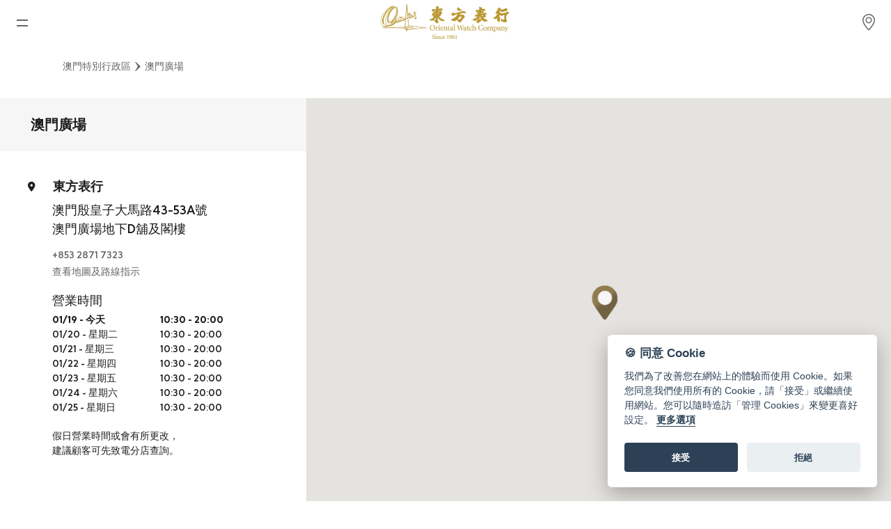

--- FILE ---
content_type: text/html; charset=utf-8
request_url: https://www.orientalwatch.com/oriental_watch_shop_details.aspx?lang=big5&area=mo&shop=4001&brand=1343
body_size: 13814
content:


<!DOCTYPE html>
<html lang="zh-hant">

<head>
    <meta name="viewport" content="width=device-width, initial-scale=1.0, minimum-scale=1.0, maximum-scale=5.0">
    <meta charset="UTF-8" />
    <meta name="mobile-web-app-capable" content="yes">
    <meta name="facebook-domain-verification" content="0jwqfzfbpdd28vpgcuvz3oakuvouhy" />
    <link rel="stylesheet" href="https://cdnjs.cloudflare.com/ajax/libs/font-awesome/6.7.1/css/all.min.css">
    
   

    

    <link href="https://cdn.jsdelivr.net/npm/bootstrap@5.3.3/dist/css/bootstrap.min.css" rel="stylesheet" integrity="sha384-QWTKZyjpPEjISv5WaRU9OFeRpok6YctnYmDr5pNlyT2bRjXh0JMhjY6hW+ALEwIH" crossorigin="anonymous">
    <script src="https://cdn.jsdelivr.net/npm/bootstrap@5.3.3/dist/js/bootstrap.bundle.min.js" integrity="sha384-YvpcrYf0tY3lHB60NNkmXc5s9fDVZLESaAA55NDzOxhy9GkcIdslK1eN7N6jIeHz" crossorigin="anonymous"></script>
    <link rel="stylesheet" type="text/css" href="https://www.orientalwatch.com/css/web-nav.css?20250909" />
    <link rel="stylesheet" href="https://www.orientalwatch.com/css/web-master.css?20250909" type="text/css" />
    <script src="https://static.rolex.com/retailers/clock/retailercall.js"></script>
    <script src="https://code.jquery.com/jquery-3.7.1.min.js" integrity="sha256-/JqT3SQfawRcv/BIHPThkBvs0OEvtFFmqPF/lYI/Cxo=" crossorigin="anonymous"></script>

    

    <link rel="stylesheet"  href="https://www.orientalwatch.com/css/OWFormStyle.css?20250909">
    <link rel="shortcut icon" href="https://www.orientalwatch.com/images/oriental_watch.ico" />
    <link rel="Bookmark" href="https://www.orientalwatch.com/images/oriental_watch.ico"/>
    <link rel="apple-touch-icon" href="https://www.orientalwatch.com/images/oriental_watch.png"/>
    <link rel="icon" type="image/png" href="https://www.orientalwatch.com/images/oriental_watch.png"/>
    <link rel="stylesheet" href="https://www.orientalwatch.com/css/cookie-consent.css" media="print" onload="this.media='all'">
    <!-- fonts  -->
    <link rel="preconnect" href="https://fonts.googleapis.com"/>
    <link rel="preconnect" href="https://fonts.gstatic.com" crossorigin>
    <link rel="preload" href="https://fonts.googleapis.com/css2?family=Lato&family=Noto+Sans+SC&family=Noto+Sans+TC&display=swap" as="style">
    <link rel="stylesheet" href="https://fonts.googleapis.com/css2?family=Lato&family=Noto+Sans+SC&family=Noto+Sans+TC&display=swap">



    <script type="text/javascript" src="https://www.orientalwatch.com/js/web-master.js?20250909"></script>

    
    <title>澳門廣場 - 東方表行</title>
    <meta name="description" content="澳門殷皇子大馬路43-53A號; 澳門廣場地下D舖及閣樓">
    <meta property="og:title" content="澳門廣場 - 東方表行" />
    <meta property="og:description" content="澳門殷皇子大馬路43-53A號; 澳門廣場地下D舖及閣樓" />
    <meta property="og:type" content="website"/>
    <meta property="og:image" content= "https://www.orientalwatch.com//img/ShopMainImage/20003249_T_OrientalMAC_Macau_002.jpg">
    <meta property="og:url" content="" />
    <meta property="og:site_name" content="東方表行"/>

    <link rel="canonical" href="https://www.orientalwatch.com/oriental_watch_shop_details.aspx?lang=big5&area=mo&shop=4001&brand=1343"/>
    <link rel="alternate" hreflang="x-default" href="https://www.orientalwatch.com/zh-hant/shop/" />
    <link rel="alternate" hreflang="en" href="https://www.orientalwatch.com/en/shop/" />
    <link rel="alternate" hreflang="zh-CN"href="https://www.orientalwatch.com/zh-hans/shop/" />
    <link rel="alternate" hreflang="zh-HK"href="https://www.orientalwatch.com/zh-hant/shop/" /> 

    <link rel="stylesheet" type="text/css" href="https://www.orientalwatch.com/css/physicalStore.css?20250909" />


    <style>
        .shop-brand-list-item {
            margin-left: auto;
            margin-right: auto;
            max-width: 980px;
        }

        @media (max-width: 991px) {
            .shop-brand-list{
                padding: 20px 25px;
            }
        }

        ul {
            padding: 0;
            margin: 0;
            list-style-type: none;
        }

        .brands-all {
            text-align: left;
        }

        .brands__group {
            margin-bottom: 32px;
            border-top: 1px solid #e8e8e8;
            display: flex;
            flex-wrap: wrap;
            letter-spacing: 1px;
            line-height: 24px;
        }

        .brands__group__list__item {
            overflow: hidden;
            text-overflow: ellipsis;
            white-space: nowrap;
            font-size: 16px;
     /*       line-height: 1.21053;*/
            font-weight: 600;
            /*letter-spacing: .012em;*/
            padding: 10px 0;
        }

        .brands-all .brands__group__list__item:lang(en) {
            font-weight: 300;
        }


        .brands__group__item {
            flex: 1 0 100%;
        }

        ul {
            padding: 0;
            margin: 0;
            list-style-type: none;
        }

        .hl {
            font-size: 36px;
            line-height: 36px;
            margin-top: 8px;
            margin-bottom: 8px;
            text-align: center;
        }

        .brands-all {
/*            text-align: center;*/
                text-align: left;
        }

            .brands-all .hl {
                text-align: center !important;
                font-size: 20px;
                font-weight: bold;
            }
     

        @media screen and (min-width: 992px) {
            .brands__group__list {
                padding-right: 24px;
            }

            .brands__group__item {
                flex: 0 0 33%;
            }

            .brands-all {
                text-align: left;
            }
        }
    </style>


    <script>
        $(document).ready(function () {

            
            if (location.protocol !== "https:") {
                location.protocol = "https:";
            }
            

            try {
                $('[data-toggle="tooltip"]').tooltip();
            } catch (err) {
            }

            //$('.alertTop').on('click', function (e) {
            //    if (e.target !== this)
            //        return;
            //});
            offcanvas_Switch();

            var tooltipTriggerList = [].slice.call(document.querySelectorAll('[data-bs-toggle="tooltip"]'))
            var tooltipList = tooltipTriggerList.map(function (tooltipTriggerEl) {
                return new bootstrap.Tooltip(tooltipTriggerEl)
            })
        });

         
    </script>

    <!-- Alert Messages - temporarily-->
    <style>
        .alertTop {
            padding: 10px 30px;
            background-color: #7a6843;
            color: white;
            opacity: 1;
            transition: opacity 0.6s;
            cursor: pointer;
            text-align: center;
/*            display: inline-flex;*/
            display: -webkit-box;
            width: 100%;
        }

        .alertClosebtn {
            color: white;
            font-weight: bold;
            font-size: 30px;
            line-height: 20px;
            cursor: pointer;
            transition: 0.3s;
            padding-right: 30px;
        }

            .alertClosebtn:hover {
                color: black;
            }

        @media (max-width: 375px) {
            .alertTop strong:lang(en) {
                font-size: 12px;
            }
        }


</style>
 
    <script>
        $(document).ready(function () {

            $('.alertTop').on('click', function (e) {
                if (e.target !== this)
                    return;
            });

            loadRLX('load');
        });


        function getCookie(name) {
            var nameEQ = name + "=";
            var ca = document.cookie.split(';');
            for (var i = 0; i < ca.length; i++) {
                var c = ca[i];
                while (c.charAt(0) == ' ') c = c.substring(1, c.length);
                if (c.indexOf(nameEQ) == 0) return c.substring(nameEQ.length, c.length);
            }
            return null;
        }

        function logOut_t() {
            try {
                document.getElementById('btnLogout').click();
 
                localStorage.clear();
            } catch (e) {
            }
        }





        function loadRLX(action) {

            


            /*            For iframe        */
                    
            /*            For iframe        */
        }
    </script>

    <!-- Google Tag Manager -->
    <script>(function (w, d, s, l, i) {
            w[l] = w[l] || []; w[l].push({
                'gtm.start':
                    new Date().getTime(), event: 'gtm.js'
            }); var f = d.getElementsByTagName(s)[0],
                j = d.createElement(s), dl = l != 'dataLayer' ? '&l=' + l : ''; j.async = true; j.src =
                    'https://www.googletagmanager.com/gtm.js?id=' + i + dl; f.parentNode.insertBefore(j, f);
        })(window, document, 'script', 'dataLayer', 'GTM-WGWKMJR');</script>
    <!-- End Google Tag Manager -->

    <!-- Global site tag (gtag.js) - Google Analytics 4-->
    <script async src="https://www.googletagmanager.com/gtag/js?id=G-KQSJDY0WDK"></script>
    <script>
        window.dataLayer = window.dataLayer || [];
        function gtag() { dataLayer.push(arguments); }
        gtag('js', new Date());

        gtag('config', 'G-KQSJDY0WDK');
        
    </script>



    <!-- Facebook Pixel Code -->
    <script>
        !function (f, b, e, v, n, t, s) {
            if (f.fbq) return; n = f.fbq = function () {
                n.callMethod ?
                    n.callMethod.apply(n, arguments) : n.queue.push(arguments)
            };
            if (!f._fbq) f._fbq = n; n.push = n; n.loaded = !0; n.version = '2.0';
            n.queue = []; t = b.createElement(e); t.async = !0;
            t.src = v; s = b.getElementsByTagName(e)[0];
            s.parentNode.insertBefore(t, s)
        }(window, document, 'script',
            'https://connect.facebook.net/en_US/fbevents.js');
        fbq('init', '1665076497021994');
        fbq('track', 'PageView');
    </script>
    <noscript>
        <img height="1" width="1" style="display: none"
            src="https://www.facebook.com/tr?id=1665076497021994&ev=PageView&noscript=1" />
    </noscript>
    <!-- End Facebook Pixel Code -->
</head>

<body>

<!-- Google Tag Manager (noscript) -->
<noscript>
    <iframe src="https://www.googletagmanager.com/ns.html?id=GTM-WGWKMJR"
        height="0" width="0" style="display: none; visibility: hidden"></iframe>
</noscript>
<!-- End Google Tag Manager (noscript) -->


    <form method="post" action="./oriental_watch_shop_details.aspx?lang=big5&amp;area=mo&amp;shop=4001&amp;brand=1343" id="ctl00">
<div class="aspNetHidden">
<input type="hidden" name="__VIEWSTATE" id="__VIEWSTATE" value="DiE2HH/yPqLB2Hp1x+fQSWNvDo7DqfIj6dsGr1eeKdHtgiuELbyDurlLJ/Fh+WsbUSye7F2Bnbn3X+pluM6SlbGmR2+HVROYr7pq1Klpaxd9eF56sDtnhsugLG0wJ/pE/gh/3r31j4rZWw/6tr1mHFecGRenoCLrh5vCsp7k6kL96vtKSbTy8x7ra8XFgxE0tKa6aJvt6vMtDTqBsflmnLPc2CjYEND+imF2KuEcPHEnbBfQtcZUMQL3BGmWqWxqEFwlZzrIP4qPlGkyS7kGT1m2xW/+d0cWuxGTn5C2t9h+KOXgOH3J57KKOmR+FYavLAoOJtBc+lDaMkikVYB70zgra66YXAqES/zLjgY3T2VwXlcz7XKNp/TJpBi37Kh1X8ybV4xYnu02l+pe453bUFnW9djiZBgTHABXGkL9C2222wMqxKqN1/ehq8pc8VQIztm7LPGu7E+rvEn3VQOrMOi2WomgLaIwH/zpatl/YlmG8hObJh07SJ5E/foa2wJFyWgvzpdHWRJu16LsDs7K5p2oX9qQ/WCh0MiLegHzPstpkDrwIxDN4Wa6TTXHos5Fre/t0VyK6jOlVJbNf7W+zZPWMWg2uWIR+Tq8QZKByPa+Lg2EizIVy7GLgaI6QmQtrvHtPntv2NnMd0MnHxC2LmQotd9J5PtYgeXox7xZb254rntsxY+D7OiTDd2PFN3MzjkV0tCny/M4X9w+P32TXO5SN4jr90I0CS5B3MeApvvzFuxqtyXfmdqDeV87DG1Llkn3hFoz1NcbjSG86ri4GeTShgcLVa3ikkyXuD2a/bhbJ1dORYsY9zOITMzIzeLMhgBVGlNNr9m+1G91LEp3qnmBX4PiG16zbrtUqOv+6g3xyfGNyQZ3+qV44OZ0HMO8144NuElXPCZ4owM2nQKLl+vTRNvN8CHKb/3v6g0vmwxllJx5SZqJB0Ybtkhw5U56rJJbYeNUBLU65TOBz0w7/nV1QCnyDJHhTZ6Cf2DOB/8otAVGMr0Sa7AauHTMGkUabdnbBOVHdMsrEdBiiXNOkrxMW1SVw/yGtz5jdEZ9EvqP+VYlRuotBTk+y8mqkQ+45QAmO7oC5vNOlIsyUjSybMq+Tn8rWrXoAspWlCp0t4hNeZLuohEJDUzC07BAG9AzQ9xAxZeI4zJyIng9P4bT5SSFJiRobUOd/PbLdW1D7zpivI/[base64]/PzFoCCtdSg/nbSQuyzAs5c/c8d+gZ3QJ3j2eQanXG71kKgQOMQ8QQ1y1ZkzGKCJdfpCnmT8lAG+XFkN3Uxtk+zgCstRigUAjYdshNQVeSUyO68x6EG4dyY8lnS6DoWdEpNuEFJNm2zkMn9PfNp3VY3HPqGDvZgAac5BGNsoSHJrOqe3hn+qnwzYdaTge+f2SkHU3pzkpOuIGnvCf/ks8W4U91f3yD5DzjytusCuQQ27oNdlrQtViktJckqWJcrs2hhqA1JffZ9NGQG8IbQFEB2w/5KeaxuQu82KKXjmXn5hTALV92RLzDzpDMcL445xy3jlipHON0bYaHZZDW7eVbPxdfSXOtv0gV8yWF/hrsQ5izlw1aH8QhDV9dwKESTgfE6vzPBpa8uMhfpIatZDzf4P1p4TqnIFH/EFSVdJXIj9uD6IchpmP8FKKzBiXFukk2M9bNU1yRz6HcH5W+KKV7wUg/[base64]/OrPML39abOeQoZVRnc4Ax5won33f/7dNvpzey7TyRO1HBuh1Kqm9MPrvxssCW776gU15MCtDyrugWyvWmTBIoMjwIZzQ4ujQ8YTeYoIJKZP5fwz+a25i5n+Y6gKa0/sMFzz24NaU6clCwWBGRZBMVAZPTi9dBOUbT2XHQwQT85PG0IteYh/P377miRBRcGURL8TIbUOukixxskCs397haGwxf0ctSmdbhSF0T1ZgnlTcnIN8KQsxwQyGvYIqi4BwYMHa49/l/XTxQGOBdK02maUSOD1eUbbk+q0Y4t8dR/AbDFh0vcsurGIWc6sJSMS8Tbo1+sJyLB/FuEchizVIRJoUpKPsb98jt2yHURc+fIP821JoDeCCVwA/OYlNxgn7wQJ3GuLd9jWsla2yqlaywsy2tH1bfyUHXqaown5XOI/t0y5YG0lOm97aP8GWZxg1nWawtE/BuWXC6DCz9plSsUKEXg9lcqE4ZbOM/VdQL4+47dkYuVcXDyoCPvvQUTv+42uJsbj1es03rA2KOKzhT5ZQlfKi7/WNhv1v4zKAzqoxRUhlxUkuz6cTM1omBvnDJMaefDwGX2cxYyV09zBJz0fd5wY/[base64]/Wc7z3KHZBYaD2aGiTUM0RhfQeOfjPP+mnTvJZ4BLk1AcrsgJzoti0lmDYNpuhEJoCBwglSC4mkxpIerAXEmuc5ptQSpgQV/CLIsf1kTlzlhmGJPKlLCWnR4I2t5ViHYBYAfSZd0TEHf4z0Uh0uHc/fp55PQ7WUW85/fvNkZUUF2RuYLHHU6k6Amhd6aEmDiPH0vuYL4xL/SgclO40ovdfbxTABbJqksHmIKv8otjLbdBp7VBeGL5CCV7aVFxTeyvUzqxMEDwao8wgg4feYj3MLGnWBVFdnYrRC3d+QrIU2EpKUn4u7Lo0kfreFtMSVjXQPmanvN1XJxI/YY4OjTvreZ7cr3jQKHw/6Xlnbbj3Hs0DDge/KsZzVc7e4BNp8gG/JICwh7WPs5oG0Vz7K5AWxq0e5UId0iIz2WWaJvdT5bTtilqHkXH9HjXQyXBiABNd7dbDxZoZjU+PvDSTLP3/uf6psYb7Eq4mZc7jfiirPqfiGlNTG0HqYQk83C3d9GHyUKmOSMCt8nkAyxOjAGKXuHX86mdDDMWzyfnqydR74X9z4IH7tJnYJvATtbUgmnx00cvA6iI579CG7MdhpjDmWMuvu9KQjcjLKEeSNwy/luX8KNIeLurY+NwPHFypRx5ZcPw9eqlJEz4KBoT5Y82Mkfu0sYfpd1d7xR0RoNkwcKhSNpuECrl3BP4DgrnKKXFPc8zThu3sBvhmHl46TmJZuQgVRuD+LGf6deWW6AEzOAJaE/BO1ozH4zFqtVAufJ2prH9N17e0qUCCrrRYlLFfK4/pGXNzwwsJYPOayKC4G5XBxHP9vSxkfuBL0cdrHuKmto0y705eiYxfRaDnOQyqVUL6vBbs6C6Pug6R92/2N4QaYWeIM8p5t9H8WBM8B+5cr1jyMYK4Q8mj/XZ9vB/V4xVvunDUkrLFea2Tss8zMy/SgSN4sTt0RPsG5CInqJ+1KSczmqnvpkaigmTaMCe+0NuTCdJt17AsnrhbKZM54yO9TI37kpv/3Nk+KVbKWifbBau52byLRoKo9bLf3rNZTQzVKMFxkahCDUCDdwDHr4rkpH0H8iKmei0QzZcXclMiBXbVmeiSu/IEhLeEsIK2jjrX5CAjRQdsgkc8wFx9H+3n2/AFLBw==" />
</div>

<div class="aspNetHidden">

	<input type="hidden" name="__VIEWSTATEGENERATOR" id="__VIEWSTATEGENERATOR" value="6C749750" />
	<input type="hidden" name="__EVENTVALIDATION" id="__EVENTVALIDATION" value="0+nII2NpBTsNBWzA18eTabPz6z85WJUysqHuABBIMhxCIEE+eNnB1TqueELJ+b5FmmS2eoyOhHfMpAibKrDxMtetWczE4h+TvKRT/6gslJG02muzD8FUnVI6R/v8O8WI" />
</div>
        <input id="txtSiteFullPath" type="hidden" value="https://www.orientalwatch.com/">
        <input id="txtLangISO" type="hidden" value="zh-hant">
        <input id="txtBizPath" type="hidden" value="https://img.orientalwatch.biz/">
        <nav id="navID">
        
               <div class="d-1450-mobile-flex" id="d-1450-mobile-flex" style="z-index: 8; position: fixed;">
                   <div class="nav-grid nav-container">
                        <div class="menu-icon-container" onclick="toggleShow('show');closeStoreDiv();">
                        <div class="menu-icon">
                            <span class="line-1"></span>
                            <span class="line-2"></span>
                        </div>
                    </div>
                    </div>
                </div>
            
            <div id="owTopNavbar-simp" class="container-fluid navbar-fixed-top" style="display:none; ">
                <div style="flex:1" class="owTopNavbar-simp-font checkout-href"><a href="https://www.orientalwatch.com/zh-hant/bag/"><i class="fa-solid fa-arrow-left" style="padding-right:7px;"></i><span>購物袋</span></a></div>
                <div class="simp-logo">
                    <img src="https://www.orientalwatch.com/images/logo_ow.webp" alt="東方表行 Oriental Watch" style="max-height: min(100%, 58px);  max-width: 100%; aspect-ratio: 500/139;">
                </div>
                <div style="flex:1"></div>
            </div>

            <div id="owTopNavbar" class="container-fluid navbar-fixed-top"> 
                <div class="container-fluid p-0">
                    <div class="d-1450-mobile-block nav-content-bar"   style="min-height:48px;">

                    <!-- Mobile / Tab////////////////////////////////////////////////////////////////////////////////////////////////////////////////////////////////////////-->
       
                            <svg height="48" width="48"></svg>
                            <a href="https://www.orientalwatch.com/" class="logo">
                                <img src="https://www.orientalwatch.com/images/logo_ow.webp" alt="東方表行 Oriental Watch" style="max-height: min(100%, 58px);  max-width: 100%; aspect-ratio: 500/139;">
                            </a>

                            <div class="search-icon nav-grid" onclick="location.href='https://www.orientalwatch.com/zh-hant/shop/'">
                                <div class="svg-location">
                                    <div class="svg-location-container"></div>
                                </div>
                            </div>

                            
                    </div>
                </div>

                <div class="container-fluid p-0" id="topMenubar" style="max-width:1630px;">
                    <!-- PC ////////////////////////////////////////////////////////////////////////////////////////////////////////////////////////////////////////-->
                    <div class="d-none d-1450-pc">
                        <header class="header-area header-sticky site-header showDesktop" role="banner">
                            <div class="container-fluid" style="height: 75px;">
                                <nav class="main-nav" style="justify-content: space-between;display: flex;">
                                      
                                                   <div id="logoTudor" class="logoTudor">
                                                            <a href="https://onlinestore.orientalwatch.com/zh/brands/tudor/watch" target="_blank">
                                                        <img src="https://www.orientalwatch.com/images/tudor/tudor-plaques-120x60_cht.jpg"  style="height:60px;width:120px;" alt="tudor logo"/>
                                                        </a>
                                                   </div>
                                        
                                            


                                    <div class="ow-logo">
                                        <a href="https://www.orientalwatch.com/">
                                            <img src="https://www.orientalwatch.com/images/logo_ow.webp" class="ow-logo-img"  alt="東方表行 Oriental Watch" style="aspect-ratio: 500/139;">
                                        </a>
                                    </div>

                                        <div class="header-upper-right">
                                               <span  class="svg-location-row1" onclick="location.href='https://www.orientalwatch.com/zh-hant/shop/'">
                                               <span class="svg-location-container" style="margin-right:8px;"></span><span class="label-location-container" aria-label="店鋪位置">店鋪位置</span>
                                        </span>

                                            <a id="hl_Rolex_Top_logo_Desktop" href="https://www.orientalwatch.com/zh-hant/rolex/discover/" style="height: 100%; display: flex !important; align-items: center; justify-content: center;">
                                                                <div class="rolex-retailer-clock" style="height:70px;width:150px"></div>
                                                            </a>
                                        </div>
                             
                                </nav>

                                  <nav class="main-nav" style="height: 50px;">

                                        <div style="height:100%;position: relative;">
                                          <div id="xsLogo" class="xsLogo">
                                                <a href="https://www.orientalwatch.com/">
                                                    <img src="https://www.orientalwatch.com/images/OWC_logo_300wh.webp" alt="OrientalWatch" style="width:60px; height:100%;">
                                                </a>
                                        </div>

                                        <ul class="nav main-menu" style="left: 50%;transform: translateX(-50%);margin: 0;padding: 0;list-style: none;">
                                            <li class="scroll-to-section nav__item nav_text parent nav_header">
                                                <div class="nav_header_border" aria-label="最新消息">最新消息</div>
                                                <div class="nav__item_1">
                                               
                                                        <div class="nav__item_3" style="display: inline-block;vertical-align: top;">
                                                            <ul class="nav__list">
                                                                <li class="nav__item child"><a href="https://www.orientalwatch.com/zh-hant/article/watches-news/" class="nav__link" aria-label="腕表資訊">腕表資訊</a></li>
                                                                <li class="nav__item child"><a href="https://www.orientalwatch.com/zh-hant/article/company-news/" class="nav__link" aria-label="公司動態">公司動態</a></li>
                                                            </ul>
                                                        </div>
                                            
                                                </div>
                                            </li>


                                            <li class="scroll-to-section nav__item child nav_header">
                                                <a class="nav_text nav_header_border" href="https://www.orientalwatch.com/zh-hant/rolex/discover/" aria-label="勞力士">勞力士</a>
                                            </li>
                                             <li class="scroll-to-section nav__item child nav_header">
                                                <a class="nav_text nav_header_border" href="https://www.orientalwatch.com/zh-hant/rolex-certified-pre-owned/" aria-label="勞力士中古錶認證">勞力士中古錶認證</a>
                                            </li>
                                            <li class="scroll-to-section nav__item child nav_header">
                                                <a class="nav_text nav_header_border" href="https://onlinestore.orientalwatch.com/zh/brands/tudor/watch"  target="_blank" aria-label="帝舵表">帝舵表</a>
                                            </li>
                                            <li class="scroll-to-section nav__item child nav_header">
                                                <a class="nav_text nav_header_border" href="https://www.orientalwatch.com/zh-hant/brand/" aria-label="品牌">品牌</a>
                                            </li>

                                            <li class="scroll-to-section nav__item nav_text parent nav_header">
                                                <div class="nav_header_border" aria-label="網上商店">網上商店</div>
                                                <div class="nav__item_1">
                                                        <div class="nav__item_3">
                                                            <ul class="nav__list">
                                                                <li class="nav__item nav_text child">
                                                                    <span data-bs-custom-class="tooltipWechat" data-bs-toggle="tooltip" data-bs-placement="right" data-bs-html="true" title="掃碼關注東方表行微信精品店<br/><img src='https://www.orientalwatch.com/images/owc_wechat_cn-store.webp'>">
                                                                        中國內地
                                                                    </span>
                                                                </li>
                                                                <li class="nav__item child"><a href="https://onlinestore.orientalwatch.com/zh/" target="_blank" rel="noopener" class="nav__link">香港特別行政區</a></li>
                                                            </ul>
                                                        </div>
                                                </div>
                                            </li>

                                            
                                            <li class="scroll-to-section nav__item child nav_header">
                                                <a class="nav_text nav_header_border" href="https://www.orientalwatch.com/zh-hant/repair/" aria-label="腕表維修">腕表維修</a>
                                            </li>
                                            <li class="scroll-to-section nav__item child nav_header">
                                                <a class="nav_text nav_header_border" href="https://www.orientalwatch.com/zh-hant/contact/" aria-label="聯絡我們">聯絡我們</a>
                                            </li>
                                        </ul>
            

                                      <ul class="nav main-menu p-0" style="float: right;">

                                        <span class="svg-location svg-row2" id="locSvg" onclick="location.href='https://www.orientalwatch.com/zh-hant/shop/'">
                                               <span class="svg-location-container" aria-label="店鋪位置"></span>
                                        </span>

                                
                                          <span class="svg-wishlist"  id="wishlistSvg" onclick="location.href='https://www.orientalwatch.com/zh-hant/wishlist/'">
                                              <button type="button" class="btn position-relative" style="border: none;" aria-label="Wishlist">
                                                 <i class="fa-regular fa-heart owc-fa-icon wishlist-regular" style="display:none"></i>
    <i class="fa-solid fa-heart owc-fa-icon wishlist-solid" style="display:none"></i>
    
                                              </button>
                                          </span>

                                           <span class="svg-wishlist"  id="bagSvg" onclick="location.href='https://www.orientalwatch.com/zh-hant/bag/'">
                                             <button type="button" class="btn position-relative" style="border: none;" aria-label="Shopping bag">
                                                <svg fill="none" height="24" viewBox="0 0 24 24" width="24" xmlns="http://www.w3.org/2000/svg" class="bag-regular" style="display: none;">
                                                    <path d="M16 11V7C16 4.79086 14.2091 3 12 3C9.79086 3 8 4.79086 8 7V11M5 9H19L20 21H4L5 9Z" 
                                                          stroke="#666" stroke-linecap="round" stroke-linejoin="round" stroke-width="2"/>
                                                </svg>
                                                <svg width="24" height="24" viewBox="0 0 24 24" fill="none" xmlns="http://www.w3.org/2000/svg" class="bag-solid" style="display: none;">
                                                    <path d="M16 11V7C16 4.79086 14.2091 3 12 3C9.79086 3 8 4.79086 8 7V11" 
                                                          stroke="#666" stroke-linecap="round" stroke-linejoin="round" stroke-width="2"/>
                                                    <path d="M5 9H19L20 21H4L5 9Z" 
                                                          stroke="#666" stroke-linecap="round" stroke-linejoin="round" stroke-width="2" fill="#666"/>
                                                </svg>
                                            </button>
                                          </span>
                              
                                          <li class="scroll-to-section nav_text parent nav_header" style="width:50px; line-height: 50px; ">
                                              <svg viewBox="0 0 256 256" xmlns="http://www.w3.org/2000/svg" class="owc-fa-icon"><rect fill="none" height="256" width="256" style=""></rect><circle cx="128" cy="96" fill="none" r="64" stroke="#666" stroke-miterlimit="10" stroke-width="16"></circle><path d="M31,216a112,112,0,0,1,194,0" fill="none" stroke="#666" stroke-linecap="round" stroke-linejoin="round" stroke-width="16"></path></svg>

                                                <div class="nav__item_2">
                                                        <div class="nav__item_3">
                                                            <ul class="nav__list">
                                                                <li class="nav__item child"><a href="https://www.orientalwatch.com/zh-hant/login/" class="nav__link" aria-expanded="false" aria-label="登入"><i class="fa-solid fa-arrow-right-to-bracket vip-icon-child"></i>登入</a></li><li class="nav__item child"><a href="https://www.orientalwatch.com/zh-hant/register/" class="nav__link" aria-expanded="false" aria-label="註冊"><i class="fa-solid fa-user-pen vip-icon-child"></i>註冊</a></li><li class="nav__item child"><a href="https://www.orientalwatch.com/zh-hant/vip-privileges/" class="nav__link" aria-expanded="false" aria-label="會員尊享"><i class="fa-solid fa-gift vip-icon-child"></i>會員尊享</a></li>
                                                            </ul>
                                                        </div>
                                                </div>
                                            </li>


                                             <li class="scroll-to-section nav__item child nav_header p-0" style="text-align:center;">
                                                 <a class="langToggle" href=https://www.orientalwatch.com/oriental_watch_shop_details.aspx?lang=bg2312&area=mo&shop=4001&brand=1343>简</a><a class="langToggle2" href=https://www.orientalwatch.com/oriental_watch_shop_details.aspx?lang=eng&area=mo&shop=4001&brand=1343>EN</a>
                                            </li>
                                   
                                            
                                        </ul>
                                    </div>
                                </nav>


                            </div>
                        </header>
                    </div>
                     <!-- PC - end////////////////////////////////////////////////////////////////////////////////////////////////////////////////////////////////////////-->


                </div>
             </div>
                

             <!-- ///////////////////////////////////////////////////////////////////////////////////////////////////////////////////////////////////////-->
            <div class="nav-content">
                <div class="nav-links offcanvas offcanvas-start d-1450-mobile-flex" style="text-align: center; overflow: scroll; top: 0px; visibility: visible; overflow-x: hidden;" id="navlinksID">

                    <div class="leftMenuItem" id="leftMenuItem">
                        
                        <a class="sb-heading" style="background: none;" href="/" aria-label="首頁">首頁</a>
                        <div class="sb-heading" aria-label="最新消息">最新消息</div>
                        <a class="sb-primaryLinks" href="https://www.orientalwatch.com/zh-hant/article/watches-news/" aria-label="腕表資訊">腕表資訊</a>
                        <a class="sb-primaryLinks" href="https://www.orientalwatch.com/zh-hant/article/company-news/" aria-label="公司動態">公司動態</a>
                        <a class="sb-heading" style="background: none;" aria-label="勞力士" href="https://www.orientalwatch.com/zh-hant/rolex/discover/">勞力士</a>
                        <a class="sb-heading" style="background: none;" aria-label="勞力士中古錶認證" href="https://www.orientalwatch.com/zh-hant/rolex-certified-pre-owned/">勞力士中古錶認證</a>
                        <a class="sb-heading" style="background: none;" aria-label="帝舵表" href="https://onlinestore.orientalwatch.com/zh/brands/tudor/watch" target="_blank">帝舵表</a>
                        <a class="sb-heading" style="background: none;" aria-label="品牌" href="https://www.orientalwatch.com/zh-hant/brand/">品牌</a>
                        <a class="sb-heading" style="background: none;" aria-label="店鋪位置" href="https://www.orientalwatch.com/zh-hant/shop/">店鋪位置</a>
                        <div class="sb-heading" aria-label="網上商店">網上商店</div>
                        <span data-bs-custom-class="tooltipWechat" data-bs-toggle="tooltip" data-bs-html="true" title="掃碼關注東方表行微信精品店<br/><img src='/images/owc_wechat_cn-store.webp'>">
                              <a href="#" onclick="return false" class="sb-primaryLinks">中國內地</a>
                        </span>
                         <a class="sb-primaryLinks" target="_blank" aria-label="香港特別行政區" href="https://onlinestore.orientalwatch.com/zh/">香港特別行政區</a>
                        <a class="sb-heading" style="background: none;" aria-label="腕表維修" href="https://www.orientalwatch.com/zh-hant/repair/">腕表維修</a>
                        <a class="sb-heading" style="background: none;" aria-label="聯絡我們" href="https://www.orientalwatch.com/zh-hant/contact/">聯絡我們</a>

                        <div class="vip-section">
                            <div class="sb-heading" style="background: #f7f5f2;display: flex;justify-content: space-between;" aria-label="會員">
                                <span>會員</span>
                                <span>
                                    <button type="button" class="btn position-relative" style="border: none;" onclick="location.href='https://www.orientalwatch.com/zh-hant/wishlist/'" aria-label="Wishlist">
                                        <i class="fa-regular fa-heart owc-fa-icon wishlist-regular" style="display: none"></i>
                                        <i class="fa-solid fa-heart owc-fa-icon wishlist-solid" style="display: none"></i>
                                    </button>
                                    <button type="button" class="btn position-relative" style="border: none;" onclick="location.href='https://www.orientalwatch.com/zh-hant/bag/'" aria-label="Shopping bag">
                                        <svg fill="none" height="24" viewBox="0 0 24 24" width="24" xmlns="http://www.w3.org/2000/svg" class="bag-regular" style="display: none;">
                                            <path d="M16 11V7C16 4.79086 14.2091 3 12 3C9.79086 3 8 4.79086 8 7V11M5 9H19L20 21H4L5 9Z"
                                                stroke="#666" stroke-linecap="round" stroke-linejoin="round" stroke-width="2" />
                                        </svg>
                                        <svg width="24" height="24" viewBox="0 0 24 24" fill="none" xmlns="http://www.w3.org/2000/svg" class="bag-solid" style="display: none;">
                                            <path d="M16 11V7C16 4.79086 14.2091 3 12 3C9.79086 3 8 4.79086 8 7V11"
                                                stroke="#666" stroke-linecap="round" stroke-linejoin="round" stroke-width="2" />
                                            <path d="M5 9H19L20 21H4L5 9Z"
                                                stroke="#666" stroke-linecap="round" stroke-linejoin="round" stroke-width="2" fill="#666" />
                                        </svg>
                                    </button>

                                </span>
                            </div>
                            <a href="https://www.orientalwatch.com/zh-hant/login/" class="sb-primaryLinks" aria-label="登入">登入</a><a href="https://www.orientalwatch.com/zh-hant/register/" class="sb-primaryLinks" aria-label="註冊">註冊</a><a href="https://www.orientalwatch.com/zh-hant/vip-privileges/" class="sb-primaryLinks" aria-label="會員尊享">會員尊享</a>
                        </div>

                        <div style="padding: 30px 0;">
                            <div class="sb-primaryLinks py-3 px-0" style="display: flex;align-items: center; width: min(50%, 330px);justify-content:space-between; margin: 0 auto;"><i class="fa-solid fa-earth-asia"></i><a class="sb_langToggle" href=https://www.orientalwatch.com/oriental_watch_shop_details.aspx?lang=bg2312&area=mo&shop=4001&brand=1343>简体中文</a>|<a class="sb_langToggle" href=https://www.orientalwatch.com/oriental_watch_shop_details.aspx?lang=eng&area=mo&shop=4001&brand=1343>English</a></div>

                            <div class="mediaDiv py-3">
                                <span><a href="https://www.facebook.com/orientalwatch/" target="_blank" aria-label="facebook social icon">
                                    <i class="fa-brands fa-facebook-square fa-2x" aria-hidden="true"></i>
                                </a>
                                </span>
                                <span><a href="https://www.instagram.com/orientalwatchcompany/" target="_blank" aria-label="instagram social icon">
                                    <i class="fa-brands fa-instagram fa-2x" aria-hidden="true"></i>
                                </a></span>
                                <span><a href="https://www.youtube.com/user/orientalwatchcompany" target="_blank" aria-label="youtube social icon">
                                    <i class="fa-brands fa-youtube fa-2x" aria-hidden="true"></i>
                                </a></span>
                                <span><a href="https://weibo.com/orientalwatch/" target="_blank" aria-label="weibo social icon">
                                    <i class="fa-brands fa-weibo fa-2x" aria-hidden="true"></i>
                                </a></span>
                                <span data-bs-custom-class="tooltipWechat" data-bs-toggle="tooltip" data-bs-html="true" role="button" title="掃描二維碼<br/>或<br/>添加 <b>owcwechat</b><br/>關注東方表行官方微信<br/><img src='https://www.orientalwatch.com/images/ow-wechat-qr.jpg'>">
                                    <a href="#" onclick="return false" aria-label="wechat"><i class="fa-brands fa-weixin fa-2x" aria-hidden="true"></i></a>
                                </span>
                            </div>

                            <div style="text-align: -webkit-center;">
                                <a class="p-3" href="https://www.orientalwatch.com/zh-hant/rolex/discover/">
                                    
                                        <div class="rolex-retailer-clock" style="height:70px;width:150px"></div>
                                    
                                </a>
                                
                                    <a class="p-3" href=https://onlinestore.orientalwatch.com/zh/brands/tudor/watch><div style="justify-content: center;-webkit-box-align: center;-webkit-align-items: center;-ms-flex-align: center;align-items: center;display: -webkit-box;display: -webkit-flex;display: -ms-flexbox;display: flex;text-decoration: none!important;">
                                        <img src=https://www.orientalwatch.com/images/tudor/tudor-plaques-120x60_cht.jpg style="height:60px;width:120px;" alt="tudor logo"/></div>
                                    </a>
                                    
                            </div>
                        </div>

                    </div>
                 </div>

                <!-- START nav-links2 -->
                <div class="nav-links2 d-md-none" style="text-align: center; overflow: scroll; overflow-x: hidden;display:none" id="navlinksID2">
                    <div class="leftMenuItem px-5" style="text-align: center; padding-top: 55px">
                        <div class="globalnav-searchfield-wrapper">
                            <input autocomplete="off" id="globalnav-searchfield-input" class="globalnav-searchfield-input" placeholder="搜尋" spellcheck="false">

                            <button aria-hidden="true" aria-label="Submit search" class="globalnav-searchfield-submit" disabled tabindex="-1" type="submit">
                                <span class="globalnav-image-regular" style="display: flex;">
                                    <svg height="40" width="40" xmlns="http://www.w3.org/2000/svg">
                                        <path d="m28.6724 27.8633-5.07-5.07c-.0095-.0095-.0224-.0122-.032-.0213a7.9967 7.9967 0 1 0 -1.8711 1.7625c.0254.03.0357.0681.0642.0967l5.07 5.07a1.3 1.3 0 0 0 1.8389-1.8379zm-18.0035-10.0033a6.5447 6.5447 0 1 1 6.545 6.5449 6.5518 6.5518 0 0 1 -6.545-6.5449z"></path>
                                    </svg>
                                </span>
                            </button>
                        </div>

                        <div class="globalnav-searchresults" style="text-align: left">
                            <div class="globalnav-searchresults-current" id="RLsuggestion"></div>
                            <div class="globalnav-searchresults-current o-search-items" id="RLresult"></div>
                            <div class="globalnav-searchresults-current" id="RLquick">
                                <div class="globalnav-searchresults-container">
                                    <span class="globalnav-searchresults-header">快速連結</span>
                                    <ul class="globalnav-searchresults-list p-0 m-0" role="list">

                                        <li class="globalnav-searchresults-list-item" role="listitem">
                                            <a class="globalnav-searchresults-list-link  m-0" href="https://www.orientalwatch.com/zh-hant/rolex/contact/" data-label="尋找零售店">
                                                <span class="globalnav-searchresults-list-icon">
                                                    <span class="globalnav-image-compact globalnav-link-image">
                                                        <svg height="25" viewBox="0 0 13 25" width="13" xmlns="http://www.w3.org/2000/svg">
                                                            <path d="m12.3577 13.4238-4.4444 4.4444a.6.6 0 0 1 -.8486-.8477l3.37-3.37h-9.3231a.65.65 0 0 1 0-1.3008h9.3232l-3.37-3.37a.6.6 0 0 1 .8486-.8477l4.4444 4.4444a.5989.5989 0 0 1 -.0001.8474z"></path></svg>
                                                    </span>
                                                </span>
                                                <span class="globalnav-searchresults-list-text">尋找零售店</span>
                                            </a>
                                        </li>

                                        <li class="globalnav-searchresults-list-item" role="listitem">
                                            <a class="globalnav-searchresults-list-link  m-0" href="https://www.orientalwatch.com/zh-hant/rolex/watches/?gender=men" data-label="勞力士男裝腕錶">
                                                <span class="globalnav-searchresults-list-icon">
                                                    <span class="globalnav-image-compact globalnav-link-image">
                                                        <svg height="25" viewBox="0 0 13 25" width="13" xmlns="http://www.w3.org/2000/svg">
                                                            <path d="m12.3577 13.4238-4.4444 4.4444a.6.6 0 0 1 -.8486-.8477l3.37-3.37h-9.3231a.65.65 0 0 1 0-1.3008h9.3232l-3.37-3.37a.6.6 0 0 1 .8486-.8477l4.4444 4.4444a.5989.5989 0 0 1 -.0001.8474z"></path></svg>
                                                    </span>
                                                </span>
                                                <span class="globalnav-searchresults-list-text">勞力士男裝腕錶</span>
                                            </a>
                                        </li>

                                        <li class="globalnav-searchresults-list-item" role="listitem">
                                            <a class="globalnav-searchresults-list-link  m-0" href="https://www.orientalwatch.com/zh-hant/rolex/watches/?gender=women" data-label="勞力士女裝腕錶">
                                                <span class="globalnav-searchresults-list-icon">
                                                    <span class="globalnav-image-compact globalnav-link-image">
                                                        <svg height="25" viewBox="0 0 13 25" width="13" xmlns="http://www.w3.org/2000/svg">
                                                            <path d="m12.3577 13.4238-4.4444 4.4444a.6.6 0 0 1 -.8486-.8477l3.37-3.37h-9.3231a.65.65 0 0 1 0-1.3008h9.3232l-3.37-3.37a.6.6 0 0 1 .8486-.8477l4.4444 4.4444a.5989.5989 0 0 1 -.0001.8474z"></path></svg>
                                                    </span>
                                                </span>
                                                <span class="globalnav-searchresults-list-text">勞力士女裝腕錶</span>
                                            </a>
                                        </li>

                                    </ul>
                                </div>
                            </div>
                        </div>
                    </div>
                </div>
<!-- END nav-links2 -->
                </div>
        </nav>

                    

        <div class="container-fluid p-0" style="position: relative;">      
            <div id="RolexTopHeaderID">          
                



            </div>


            <div id="PageContent">
                <div id="overlay"></div>
                <div id="underlay"><div class="CenterEverything"><div class="spinner-border text-secondary" role="status"><span class="visually-hidden"></span> </div></div></div>

                

    <div class="SpacingMas">
        <div class="container-fluid p-4 stMaxWidth" style="margin: 0 auto;">
            <ol class="owTitle breadcrumb">
                <li class="breadcrumb-item"><a href="https://www.orientalwatch.com/zh-hant/shop/mo/"> 澳門特別行政區</a></li><li class="breadcrumb-item">澳門廣場</li>
            </ol>
        </div>
    </div>

    <div class="shop-main">
        <div class="map-with-panel" style="float: none; margin: 0px; padding: 0px; min-width:300px;">
            <div>
                <div class="single-store__heading-banner">
                    <h1 style="font-size: 20px; font-weight: bold;">澳門廣場</h1>
                </div>
                <div class="single-store__store-location">
                    <section class="single-store__info">
                        <div>
                            <div style="display: flex; align-items: center; margin-bottom: 10px;">
                                <i class="fa-solid fa-location-dot"></i>
                                <h3 style="font-size: 18px; font-weight: bold; margin-left: 25px; margin-bottom: 0;">東方表行</h3>
                            </div>
                            <div class="single-store__info-space">

                                <p class="single-store__info-address">澳門殷皇子大馬路43-53A號<br> 澳門廣場地下D舖及閣樓</p>
                                <p style ="margin-bottom: 3px;"><a href="tel://+853 2871 7323">+853 2871 7323</a></p>
                               
                                <div class="single-store__info-directions">
                                    
                                    <a href="//maps.google.com/maps?saddr=&daddr=22.191659,113.541384" target="_blank">查看地圖及路線指示</a>
                                </div>
                                <div class="single-store__info-store-hours">
                                    <h5>營業時間</h5>
                                    <ul class="store-hour__list-container"> <li class="store-hours__row" style="font-weight: 600;">       <span>           <span class="store-hours__col--date">01/19</span>           -           <span class="store-hours__col--day-of-the-week">今天</span>       </span>       <span class="store-hours__col--hours">&#49;&#48;&#58;&#51;&#48;&#32;&#45;&#32;&#50;&#48;&#58;&#48;&#48;</span> </li> <li class="store-hours__row">       <span>           <span class="store-hours__col--date">01/20</span>           -           <span class="store-hours__col--day-of-the-week">星期二</span>       </span>       <span class="store-hours__col--hours">&#49;&#48;&#58;&#51;&#48;&#32;&#45;&#32;&#50;&#48;&#58;&#48;&#48;</span> </li> <li class="store-hours__row">       <span>           <span class="store-hours__col--date">01/21</span>           -           <span class="store-hours__col--day-of-the-week">星期三</span>       </span>       <span class="store-hours__col--hours">&#49;&#48;&#58;&#51;&#48;&#32;&#45;&#32;&#50;&#48;&#58;&#48;&#48;</span> </li> <li class="store-hours__row">       <span>           <span class="store-hours__col--date">01/22</span>           -           <span class="store-hours__col--day-of-the-week">星期四</span>       </span>       <span class="store-hours__col--hours">&#49;&#48;&#58;&#51;&#48;&#32;&#45;&#32;&#50;&#48;&#58;&#48;&#48;</span> </li> <li class="store-hours__row">       <span>           <span class="store-hours__col--date">01/23</span>           -           <span class="store-hours__col--day-of-the-week">星期五</span>       </span>       <span class="store-hours__col--hours">&#49;&#48;&#58;&#51;&#48;&#32;&#45;&#32;&#50;&#48;&#58;&#48;&#48;</span> </li> <li class="store-hours__row">       <span>           <span class="store-hours__col--date">01/24</span>           -           <span class="store-hours__col--day-of-the-week">星期六</span>       </span>       <span class="store-hours__col--hours">&#49;&#48;&#58;&#51;&#48;&#32;&#45;&#32;&#50;&#48;&#58;&#48;&#48;</span> </li> <li class="store-hours__row">       <span>           <span class="store-hours__col--date">01/25</span>           -           <span class="store-hours__col--day-of-the-week">星期日</span>       </span>       <span class="store-hours__col--hours">&#49;&#48;&#58;&#51;&#48;&#32;&#45;&#32;&#50;&#48;&#58;&#48;&#48;</span> </li></ul>
                                    <p class="single-store__hours-disclaimer">假日營業時間或會有所更改，<br>建議顧客可先致電分店查詢。</p>
                                </div>
                            </div>
                        </div>
                    </section>
                </div>
            </div>
        </div>

        <div class="mapFrameClass" style="width: 100%; position: relative; overflow: hidden; float: none; display: table-cell; vertical-align: middle; margin: 0px; padding: 0px;">
            <iframe src="https://www.orientalwatch.com/oriental_watch_shop_details_map.aspx?l=zh-hk&lat=22.191659&lng=113.541384&loc=shop&orgID=1"  style="width:100%; height:100%; overflow: hidden;"></iframe>
        </div>

    </div>

    <div class="container-fluid px-0 py-lg-5" style="text-align: center;">

        <img src="https://www.orientalwatch.com//img/ShopMainImage/20003249_T_OrientalMAC_Macau_002.jpg" style="max-width: 100%;" onerror="this.style.display = 'none'"/>

    </div>


    <div class="container-xl"><div class="shop-brand-list"><h2>在店鋪的品牌</h2><div class="brands-all notranslate"><div class="brands__group shop-brand-list-item" style="border-top: 0"><ul class="brands__group__item brands__group__list">      <li class="brands__group__list__item">                            <a href ="https://www.orientalwatch.com/zh-hant/brand/1499"><span style="font-weight:400">&#65;&#108;&#98;&#97;</span>&emsp;&#38597;&#26575;&#37686;</a>      </li>      <li class="brands__group__list__item">                            <a href ="https://www.orientalwatch.com/zh-hant/brand/1739"><span style="font-weight:400">&#65;&#108;&#102;&#101;&#120;</span>&emsp;&#24859;&#33775;&#26178;</a>      </li>      <li class="brands__group__list__item">                            <a href ="https://www.orientalwatch.com/zh-hant/brand/1760"><span style="font-weight:400">&#66;&#97;&#108;&#108;</span>&emsp;&#27874;&#29246;</a>      </li>      <li class="brands__group__list__item">                            <a href ="https://www.orientalwatch.com/zh-hant/brand/1784"><span style="font-weight:400">&#66;&#97;&#117;&#109;&#101;&#32;&#38;&#32;&#77;&#101;&#114;&#99;&#105;&#101;&#114;</span>&emsp;&#21517;&#22763;</a>      </li>      <li class="brands__group__list__item">                            <a href ="https://www.orientalwatch.com/zh-hant/brand/1766"><span style="font-weight:400">&#66;&#101;&#100;&#97;&#116;&#32;&#38;&#32;&#67;&#111;&#46;</span>&emsp;&#23542;&#36948;</a>      </li>      <li class="brands__group__list__item">                            <a href ="https://www.orientalwatch.com/zh-hant/brand/1769"><span style="font-weight:400">&#66;&#101;&#108;&#108;&#32;&#38;&#32;&#82;&#111;&#115;&#115;</span>&emsp;&#26575;&#33802;&#20181;</a>      </li>      <li class="brands__group__list__item">                            <a href ="https://www.orientalwatch.com/zh-hant/brand/1535"><span style="font-weight:400">&#67;&#97;&#115;&#105;&#111;</span>&emsp;&#21345;&#35199;&#27472;</a>      </li>      <li class="brands__group__list__item">                            <a href ="https://www.orientalwatch.com/zh-hant/brand/1808"><span style="font-weight:400">&#67;&#105;&#116;&#105;&#122;&#101;&#110;</span>&emsp;&#26143;&#36784;</a>      </li>      <li class="brands__group__list__item">                            <a href ="https://www.orientalwatch.com/zh-hant/brand/3124" style="font-weight:400">&#67;&#90;&#65;&#80;&#69;&#75;</a>      </li>      <li class="brands__group__list__item">                            <a href ="https://www.orientalwatch.com/zh-hant/brand/2144"><span style="font-weight:400">&#69;&#108;&#109;&#101;&#114;&#32;&#73;&#110;&#103;&#111;</span>&emsp;&#33406;&#32654;&#33521;&#26684;</a>      </li>      <li class="brands__group__list__item">                            <a href ="https://www.orientalwatch.com/zh-hant/brand/1898" style="font-weight:400">&#69;&#109;&#112;&#111;&#114;&#105;&#111;&#32;&#65;&#114;&#109;&#97;&#110;&#105;</a>      </li>      <li class="brands__group__list__item">                            <a href ="https://www.orientalwatch.com/zh-hant/brand/1472"><span style="font-weight:400">&#69;&#114;&#110;&#101;&#115;&#116;&#32;&#66;&#111;&#114;&#101;&#108;</span>&emsp;&#20381;&#27874;&#36335;</a>      </li></ul><ul class="brands__group__item brands__group__list">      <li class="brands__group__list__item">                            <a href ="https://www.orientalwatch.com/zh-hant/brand/1463"><span style="font-weight:400">&#70;&#114;&#97;&#110;&#99;&#107;&#32;&#77;&#117;&#108;&#108;&#101;&#114;</span>&emsp;&#27861;&#31302;&#21202;</a>      </li>      <li class="brands__group__list__item">                            <a href ="https://www.orientalwatch.com/zh-hant/brand/1919"><span style="font-weight:400">&#70;&#114;&#101;&#100;&#101;&#114;&#105;&#113;&#117;&#101;&#32;&#67;&#111;&#110;&#115;&#116;&#97;&#110;&#116;</span>&emsp;&#24247;&#26031;&#30331;</a>      </li>      <li class="brands__group__list__item">                            <a href ="https://www.orientalwatch.com/zh-hant/brand/1496"><span style="font-weight:400">&#71;&#114;&#97;&#110;&#100;&#32;&#83;&#101;&#105;&#107;&#111;</span>&emsp;&#20896;&#34253;&#29509;</a>      </li>      <li class="brands__group__list__item">                            <a href ="https://www.orientalwatch.com/zh-hant/brand/1454"><span style="font-weight:400">&#74;&#117;&#118;&#101;&#110;&#105;&#97;</span>&emsp;&#23562;&#30343;</a>      </li>      <li class="brands__group__list__item">                            <a href ="https://www.orientalwatch.com/zh-hant/brand/2222"><span style="font-weight:400">&#74;&#117;&#118;&#101;&#116;</span>&emsp;&#26377;&#23041;</a>      </li>      <li class="brands__group__list__item">                            <a href ="https://www.orientalwatch.com/zh-hant/brand/1493"><span style="font-weight:400">&#76;&#101;&#111;&#110;&#97;&#114;&#100;</span>&emsp;&#21033;&#23433;&#32013;</a>      </li>      <li class="brands__group__list__item">                            <a href ="https://www.orientalwatch.com/zh-hant/brand/2003"><span style="font-weight:400">&#76;&#111;&#117;&#105;&#115;&#32;&#69;&#114;&#97;&#114;&#100;</span>&emsp;&#35582;&#26178;</a>      </li>      <li class="brands__group__list__item">                            <a href ="https://www.orientalwatch.com/zh-hant/brand/2039"><span style="font-weight:400">&#77;&#97;&#117;&#114;&#105;&#99;&#101;&#32;&#76;&#97;&#99;&#114;&#111;&#105;&#120;</span>&emsp;&#33406;&#32654;</a>      </li>      <li class="brands__group__list__item">                            <a href ="https://www.orientalwatch.com/zh-hant/brand/2147"><span style="font-weight:400">&#77;&#101;&#109;&#111;&#114;&#105;&#103;&#105;&#110;</span>&emsp;&#33836;&#24076;&#27849;</a>      </li>      <li class="brands__group__list__item">                            <a href ="https://www.orientalwatch.com/zh-hant/brand/2021"><span style="font-weight:400">&#77;&#111;&#110;&#116;&#98;&#108;&#97;&#110;&#99;</span>&emsp;&#33836;&#23542;&#40845;</a>      </li>      <li class="brands__group__list__item">                            <a href ="https://www.orientalwatch.com/zh-hant/brand/1448" style="font-weight:400">&#78;&#79;&#77;&#79;&#83;&#32;&#71;&#108;&#97;&#115;&#104;&#252;&#116;&#116;&#101;</a>      </li>      <li class="brands__group__list__item">                            <a href ="https://www.orientalwatch.com/zh-hant/brand/2093"><span style="font-weight:400">&#78;&#79;&#82;&#77;&#65;&#78;&#65;</span>&emsp;&#35582;&#26364;&#32013;</a>      </li></ul><ul class="brands__group__item brands__group__list">      <li class="brands__group__list__item">                            <a href ="https://www.orientalwatch.com/zh-hant/brand/2063"><span style="font-weight:400">&#79;&#114;&#105;&#115;</span>&emsp;&#35946;&#21033;&#26178;</a>      </li>      <li class="brands__group__list__item">                            <a href ="https://www.orientalwatch.com/zh-hant/brand/1706"><span style="font-weight:400">&#82;&#97;&#121;&#109;&#111;&#110;&#100;&#32;&#87;&#101;&#105;&#108;</span>&emsp;&#38647;&#33945;&#23041;</a>      </li>      <li class="brands__group__list__item">                            <a href ="https://www.orientalwatch.com/zh-hant/brand/2207"><span style="font-weight:400">&#82;&#111;&#109;&#97;&#103;&#111;</span>&emsp;&#38647;&#31859;&#26684;</a>      </li>      <li class="brands__group__list__item">                            <a href ="https://www.orientalwatch.com/zh-hant/brand/1613"><span style="font-weight:400">&#83;&#97;&#114;&#99;&#97;&#114;</span>&emsp;&#35946;&#38272;&#19990;&#23478;</a>      </li>      <li class="brands__group__list__item">                            <a href ="https://www.orientalwatch.com/zh-hant/brand/1712"><span style="font-weight:400">&#83;&#101;&#105;&#107;&#111;</span>&emsp;&#31934;&#24037;</a>      </li>      <li class="brands__group__list__item">                            <a href ="https://www.orientalwatch.com/zh-hant/brand/2291" style="font-weight:400">&#83;&#101;&#118;&#101;&#110;&#70;&#114;&#105;&#100;&#97;&#121;</a>      </li>      <li class="brands__group__list__item">                            <a href ="https://www.orientalwatch.com/zh-hant/brand/1337"><span style="font-weight:400">&#83;&#117;&#108;&#116;&#97;&#110;&#97;</span>&emsp;&#26178;&#28155;&#38597;</a>      </li>      <li class="brands__group__list__item">                            <a href ="https://www.orientalwatch.com/zh-hant/brand/1346"><span style="font-weight:400">&#84;&#117;&#100;&#111;&#114;</span>&emsp;&#24093;&#33333;&#34920;</a>      </li>      <li class="brands__group__list__item">                            <a href ="https://www.orientalwatch.com/zh-hant/brand/2219" style="font-weight:400">&#84;&#87;&#32;&#83;&#84;&#69;&#69;&#76;</a>      </li>      <li class="brands__group__list__item">                            <a href ="https://www.orientalwatch.com/zh-hant/brand/1754"><span style="font-weight:400">&#86;&#73;&#67;&#84;&#79;&#82;&#73;&#78;&#79;&#88;&#32;&#83;&#119;&#105;&#115;&#115;&#32;&#65;&#114;&#109;&#121;</span>&emsp;&#29790;&#22763;&#36557;&#34920;</a>      </li></div></div></div></div>


  
                        

                <!---------------------     Keep exploring : Start      --------------------->

                
                <!---------------------     Keep exploring : END      --------------------->
   

                <!---------------------     Rolex Footer : Start      --------------------->
                
                <!---------------------     Rolex Footer : END      --------------------->





               <!--------------------- RCPO  -  Keep exploring : Start      --------------------->

                
               <!--------------------- RCPO  -   Keep exploring : END      --------------------->

               <!---------------------  RCPO  -      Rolex Footer : Start      --------------------->
                
                <!---------------------    RCPO  -     Rolex Footer : END      --------------------->

            </div>
        </div>


<!---------------------     Footer : Start      --------------------->
        <footer class="MainFooter text-center">
            <div class="footerBG"></div>
            <div style="position: inherit;color: var(--ow-text-light-grey) !important;">

                <ul class="social-icons">
                    <li>
                        <a class="social-icons__link" target="_blank" rel="noopener" href="https://www.facebook.com/orientalwatch/" aria-label="facebook social icon">
                            <i class="fa-brands fa-facebook-square fa-2x" aria-hidden="true"></i>
                        </a>
                    </li>
                    <li>
                        <a class="social-icons__link" target="_blank" rel="noopener" href="https://www.instagram.com/orientalwatchcompany/" aria-label="instagram social icon">
                            <i class="fa-brands fa-instagram fa-2x" aria-hidden="true"></i>
                        </a>
                    </li>
                    <li>
                        <a class="social-icons__link" target="_blank" rel="noopener" href="https://www.youtube.com/user/orientalwatchcompany" aria-label="youtube social icon">
                            <i class="fa-brands fa-youtube fa-2x" aria-hidden="true"></i>
                        </a>
                    </li>
                    <li>
                        <a class="social-icons__link" target="_blank" rel="noopener" href="https://weibo.com/orientalwatch/" aria-label="weibo social icon">
                            <i class="fa-brands fa-weibo fa-2x" aria-hidden="true"></i>
                        </a>
                    </li>
                    <li>
                        <span data-bs-custom-class="tooltipWechat" data-bs-toggle="tooltip" data-bs-html="true" role="button" title="掃描二維碼<br/>或<br/>添加 <b>owcwechat</b><br/>關注東方表行官方微信<br/><img src='https://www.orientalwatch.com/images/ow-wechat-qr.jpg'>">
                            <span onclick="return false" class="social-icons__link" style="cursor: pointer;"><i class="fa-brands fa-weixin fa-2x" aria-hidden="true"></i></span>
                        </span>
                    </li>
                </ul>

                <div class="copyright-bottom" aria-label="Footer Disclaimer">
                
                        <p class="copyright-content" id="secure_payment_title" style=" font-weight: 700; padding-bottom:10px;display:none;">
                            <i class="fa-solid fa-lock" style="padding-right: 7px;"></i>所有資料均將加密
                        </p>


                    <p class="copyright-content">© 2026 Oriental Watch Company Limited. <span style="white-space: nowrap;">All Rights Reserved.</span></p>
                    <p class="copyright-content" id="footer_dpms" style="padding-top: 10px">貴金屬及寶石B類註冊交易商(註冊號碼：B-B-23-12-03776)</p>
                </div>
                

                    <ul class="copyright-bottom linklist">  
                             <li class="linklist-item"><a href="#" aria-label="管理 Cookies" data-cc="c-settings" onclick="return false;">管理 Cookies</a></li>
                            <li class="linklist-item"><a id="hlb_AboutUs" href="https://www.orientalwatch.com/zh-hant/about-us/">關於我們</a></li>
                            <li class="linklist-item"><a id="hlb_Investors" href="https://www.orientalwatch.com/owh/main.aspx?lang=big5" target="_blank">投資者關係</a></li>
                            <li class="linklist-item"><a id="hlb_Sitemap" href="https://www.orientalwatch.com/article.aspx?lang=big5&amp;id=228">網站地圖</a></li>
                            <li class="linklist-item"><a id="hlb_TermsAndConditions" href="https://www.orientalwatch.com/article.aspx?lang=big5&amp;id=229">條款及條件</a></li>
                            <li class="linklist-item"><a id="hlb_PrivacyPolicy" href="https://www.orientalwatch.com/article.aspx?lang=big5&amp;id=501">隱私政策</a></li>
                     </ul>
              </div>
        </footer>
<!---------------------     Footer : END      --------------------->


<!---------------------      Rolex Clock : Start     --------------------->
        <script>
            var rdp = new RolexRetailerClock();
            var rdpConfig = {
                dealerAPIKey: '20760e96676fa1b8b9014d7c6aad8055',
                lang: 'zh',
                colour: 'gold'
            }
            try {
                rdp.getRetailerClock(rdpConfig);
            } catch (err) { }
        </script>
<!---------------------      Rolex Clock : END      --------------------->

            
        <input type="submit" name="ctl00$btnLogout" value="" id="btnLogout" style="display:none" />


    </form>

  



    <script type="text/javascript" src="https://www.orientalwatch.com/js/cookie-consent.js"></script>
    <script type="text/javascript" src="https://www.orientalwatch.com/js/cookieconsent-init.js"></script>


      
</body>
</html>

--- FILE ---
content_type: text/html; charset=utf-8
request_url: https://www.orientalwatch.com/oriental_watch_shop_details_map.aspx?l=zh-hk&lat=22.191659&lng=113.541384&loc=shop&orgID=1
body_size: 459
content:


<style>
  
body {
  height: 100%;
  margin: 0;
  padding: 0;
}

#map {
  height: 100%;
}

#map:empty{
    display:none;
}

#allmap {
    width:100%;
    height:100%;
}

#allmap:empty {
    display:none;
}
</style>

<!-- google map no need onLoad -- TBC-->
<body onLoad="onLoad()">

    <script> function initMap() {     const map = new google.maps.Map(document.getElementById("map"), {         zoom: 19,         mapTypeControl: false,         streetViewControl: true,         mapId: '7dd81d6bf18616ef',         center: { lat: 22.191659, lng: 113.541384 },    });    const image = 'https://www.orientalwatch.com/images/map-marker3.svg';     const beachMarker = new google.maps.Marker({        position: { lat: 22.191659, lng: 113.541384 },        map,         icon:          {               url: image,              scaledSize: new google.maps.Size(50, 50),               origin: new google.maps.Point(0, 0),              anchor: new google.maps.Point(16, 32)           },     });} window.initMap = initMap;</script>
    
    <div id="map"></div>
    <div id="allmap"></div>
    <script src="https://maps.googleapis.com/maps/api/js?key=AIzaSyCW25Cw_8cFHAJb5ugNTQEcKdZSa5CFX2o&callback=initMap&v=weekly" defer></script>
    <script src="https://polyfill.io/v3/polyfill.min.js?features=default"></script>
    

</body>

--- FILE ---
content_type: text/css
request_url: https://www.orientalwatch.com/css/web-nav.css?20250909
body_size: 1412
content:

/*li {
    margin-bottom: .25em
}
*/
.site-header {
    position: relative;
    z-index: 3;
/*    background-color: #fff;*/
}

.main-menu .nav__list {
    margin: 0
}

.nav_text {
    color: var(--ow-text-light-grey);
}

/*    .nav_text:hover {
        color: var(--ow-text-light-grey-hover);
    }*/

.nav__list a {
    text-decoration: none;
}

.nav__link {
    color: var(--ow-text-light-grey);
}

    .nav__link:lang(en) {
        font-weight:300;
    }

.main-menu {
    font-size: 1.1em;
    display: inline-block
}

    .main-menu > .nav__item {
        display: inline-block;
        vertical-align: middle;
        padding-right: 20px;
        padding-left: 20px;
    }

        .main-menu > .nav__item:lang(en) {
            font-weight:300;
        }


.main-menu {
    white-space: nowrap;
}

    .main-menu .nav__list {
        top: 100%;
/*        background-color: #fff;*/
        z-index: 5000;
        padding: 0;
    }




    .main-menu li {
        font-size: 14px;
    }




.nav__item {
/*    display: inline-block;*/
    margin: 0;
}

.button-group > .nav__item:after {
    display: block;
    content: '';
    border-bottom: solid 2px #d2ba7c;
    transform: scaleX(0);
    transition: transform 250ms ease-in-out;
}

.nav__item:hover:after {
    transform: scaleX(1);
}



/*    .nav__item.fromRight:after {
        transform-origin: 100% 50%;
    }

    .nav__item.fromLeft:after {
        transform-origin: 0% 50%;
    }*/


.rs-nav__logo {
    -webkit-box-align: center;
    -webkit-align-items: center;
    -ms-flex-align: center;
    align-items: center;
    display: -webkit-box;
    display: -webkit-flex;
    display: -ms-flexbox;
    display: flex;
    text-decoration: none !important;
    width: auto;
    margin: 0;
    padding: 0;
}
.accessibleNav {
    width: 250px !important;
}
.nav__list .nav__item {
    line-height: 1.5;
    margin: 0 0 13px 0;
    /*    width: fit-content;*/
    text-align: left;
}

.nav__item_1 {
    visibility: hidden;
    left: -40px;
    position: absolute;
    overflow: hidden;
    right: auto;
    top: 50px;
    /*    top: auto;*/
    z-index: 5;
    width: 0;
    height: 0;
    background-color: #fff;
    opacity: 0;
}

.nav__item_2 {
    visibility: hidden;
    left: -60px;
    position: absolute;
    overflow: hidden;
    right: auto;
    top: 50px;
    /*    top: auto;*/
    z-index: 5;
    width: 0;
    height: 0;
    background-color: #fff;
    opacity: 0;
}

.nav__item_3 {
    margin: 40px 10px 40px 60px;
    min-width: 220px;
    overflow-y: hidden;
    position: relative;
}


#overlay {
    background-color: #000;
    display: none;
    height: 100%;
    left: 0;
    opacity: .35;
    position: fixed;
    top: 0;
    width: 100%;
    z-index: 3;
}

#underlay {
    background-color: #fff;
    display: none;
    height: 100%;
    left: 0;
    opacity: .35;
    position: fixed;
    top: 0;
    width: 100%;
    z-index: 3;
}



.header-banner {
    position: relative;
}

.header-content {
    -webkit-box-orient: horizontal;
    -webkit-box-direction: normal;
    -webkit-flex-direction: row;
    -ms-flex-direction: row;
    flex-direction: row;
    -webkit-box-pack: center;
    -webkit-justify-content: center;
    -ms-flex-pack: center;
    justify-content: center;
}


.header-buttons {
    display: -webkit-box;
    display: -webkit-flex;
    display: -ms-flexbox;
    display: flex;
    -webkit-justify-content: space-around;
    -ms-flex-pack: distribute;
    justify-content: space-around;
}


.button-group {
    display: -webkit-box;
    display: -webkit-flex;
    display: -ms-flexbox;
    display: flex;
    -webkit-box-orient: horizontal;
    -webkit-box-direction: normal;
    -webkit-flex-direction: row;
    -ms-flex-direction: row;
    flex-direction: row;
}


    .button-group .nav_header {
        color: #7a6843;
        min-height: 30px;
        border-width: 0;
/*        font-size: 1.2rem;*/
        font-size: 15px;
        font-weight: 700;
        letter-spacing: .06rem;
        padding: 0 20px;
        text-transform: capitalize;
        line-height: 50px;
        cursor: pointer;
    }

/*@media (min-width:768px) and (max-width:991px) {
    .button-group .nav_header {
        padding: 0 0.9rem;
    }
}*/


/*        .button-group .nav_header a:hover {
            color: #7a6843;
            text-decoration: none;
        }*/



.site-header li,
.site-header li a{
    display: block;
    position: relative;
    text-decoration: none;
/*    transition-duration: 0.5s;*/
}


.main-menu li:hover > div {
    height: auto;
    opacity: 1;
    -webkit-transition-duration: 0s;
    transition-duration: 0s;
    visibility: visible !important;
    width: auto !important;
    display: block !important;
    transition: all .15s cubic-bezier(.25,.46,.45,.94);
}

/*.main-menu li:hover > * {
    opacity: 1;
    display: block !important;
}
*/

.nav__link {
    transition: all .25s ease-in-out;
}

    .nav__link:hover {
/*        text-decoration: none;*/
/*        color: var(--ow-text-light-grey-hover);*/
        text-decoration: underline;
        text-underline-offset: 5px;
    }


.header-container {
    display: flex;
    -webkit-box-flex: 1;
    -webkit-flex: 1;
    -ms-flex: 1;
    flex: 1;
    height: 100%;
    margin: 0 auto;
    justify-content: space-between;
    position: relative;
}

.header-lang {
    width: 100px;
}

    .header-lang a {
        color: #7a6843;
        text-decoration: none;
        font-weight: 700;
    }



.news_title {
    font-size: 40px;
    color: #4a4a4a;
    line-height: 1;
    display: inline-block;
    margin: 0;
    font-weight: 600;
    font-size: 30px;
    margin: 20px auto;
    letter-spacing: 1.5px;
}

    .news_title:lang(en) {
        font-size: 32px;
        font-weight: 300;
    }



.table-bordered tbody, td, tfoot, th, thead, tr {
    border-style: none !important;
}


.ow-logo-img {
    width: 220px;
}

@media (min-width:1200px) and (max-width:1350px) {
/*    .ow-logo-img {
        width: 140px;
    }*/
/*    .scroll-to-section {
        padding-left: 10px !important;
        padding-right: 10px !important;
    }*/
}


.stMaxWidth {
    max-width: 1400px !important;
    padding-left: 0 !important;
    padding-right: 0 !important;
}


.nav_header_border{
    font-size: 14px;
}

    .nav_header_border:lang(en) {
        font-size: 14px;
    }


    .nav_header:hover > .nav_header_border {
    border-bottom: 2px solid var(--ow-text-light-grey);
}

/*.nav_header_border {
    border-bottom: 2px solid rgba(0,0,0,0);
}*/





.main-menu li:hover > .nav_header_border {
    height: 50px;
    opacity: 1;
    -webkit-transition-duration: 0s;
    transition-duration: 0s;
    visibility: visible !important;
    width: auto !important;
    display: block !important;
}

--- FILE ---
content_type: application/javascript
request_url: https://www.orientalwatch.com/js/cookieconsent-init.js
body_size: 3264
content:
// obtain cookieconsent plugin
var cc = initCookieConsent();

// example logo
var logo = '<img src="/images/logo_ow.webp" alt="Logo" loading="lazy" style="margin-left: -4px; margin-bottom: -5px; height: 50px; width:auto;">';
var cookie = '🍪';




// run plugin with config object
cc.run({    
    current_lang: document.documentElement.getAttribute('lang'),                    // zh-hant, zh-hans , en
    autoclear_cookies : true,                   // default: false
    cookie_name: 'owcConsent',             // default: 'cc_cookie'
    cookie_expiration : 365,                    // default: 182
    page_scripts: true,                         // default: false
    delay: 2000,                                // default: 0
    // auto_language: null,                     // default: null; could also be 'browser' or 'document'
    // autorun: true,                           // default: true
    // force_consent: false,
    // hide_from_bots: false,                   // default: false
    // remove_cookie_tables: false              // default: false
    // cookie_domain: location.hostname,        // default: current domain
    // cookie_path: "/",                        // default: root
    // cookie_same_site: "Lax",
    // use_rfc_cookie: false,                   // default: false
    // revision: 0,                             // default: 0

    gui_options: {
        consent_modal: {
            layout: 'box',                      // box,cloud,bar
            position: 'bottom right',           // bottom,middle,top + left,right,center
            transition: 'slide'                 // zoom,slide
        },
        settings_modal: {
            layout: 'box',                      // box,bar
            // position: 'left',                // right,left (available only if bar layout selected)
            transition: 'slide'                 // zoom,slide
        }
    },

    //onFirstAction: function(){
    //    console.log('onFirstAction fired');
    //},

    //onAccept: function (cookie) {
    //    console.log('onAccept fired ...');
    //},

    //onChange: function (cookie, changed_preferences) {
    //    console.log('onChange fired ...');
    //},

    languages: {
        'zh-hant': {
            consent_modal: {
                title: cookie + ' 同意 Cookie',
                description: '我們為了改善您在網站上的體驗而使用 Cookie。如果您同意我們使用所有的 Cookie，請「接受」或繼續使用網站。您可以隨時造訪「管理 Cookies」來變更喜好設定。 <button type="button" data-cc="c-settings" class="cc-link">更多選項</button>',
                primary_btn: {
                    text: '接受',
                    role: 'accept_all'              // 'accept_selected' or 'accept_all'
                },
                secondary_btn: {
                    text: '拒絕',
                    role: 'accept_necessary'        // 'settings' or 'accept_necessary'
                }
            },
            settings_modal: {
                title: logo,
                save_settings_btn: '確認並儲存',
                accept_all_btn: '全部接受',
                reject_all_btn: '全部拒絕',
                close_btn_label: 'Close',
                //cookie_table_headers: [
                //    { col1: 'Name' },
                //    { col2: 'Domain' },
                //    { col3: 'Expiration' },
                //    { col4: 'Description' }
                //],
                blocks: [
                    {
                        title: '隱私權喜好設定',
                        description: '當您造訪任何網站時，一般可能會以 Cookie 的形式儲存或擷取瀏覽器上的資訊。這項資訊可能會與您、喜好設定或裝置有關，並通常用來讓網站依照您的期望運作。該資訊通常不會直接識別您的身分，但可為您提供更個人化的網頁體驗。我們尊重您的隱私權，因此您可以選擇不允許使用某些類型的 Cookie。按一下不同的類別標題，即可深入瞭解詳細資訊和變更預設的設定。不過，封鎖某些類型的 Cookie 可能會影響您的網站體驗和我們所能提供的服務。<a href="/article.aspx?lang=big5&id=229#cookies" target="_blank" class="cc-link">查閱 Cookie 政策</a>'
                    }, {
                        title: '必要的 Cookies',
                        description: '必要的 Cookie 可以讓您使用我們的網站以及網站上的所有功能，例如存取網站中的安全區域。 不使用這類 Cookie 可能就無法使用網站上的部份功能。',
                        toggle: {
                            value: 'necessary',
                            enabled: true,
                            readonly: true          // cookie categories with readonly=true are all treated as "necessary cookies"
                        }
                    }, {
                        title: '分析 Cookies',
                        description: '分析效能 Cookie 會收集您的網站使用方式相關資訊，讓我們能夠繼續提供更好的網站服務。 例如，此類 Cookie 會收集您最常造訪的頁面，以及您可能收到的所有錯誤訊息。 這類 Cookie 收到的資訊皆經匿名處理。 它們不會收集任何可識別您個人身份的資訊。',
                        toggle: {
                            value: 'analytics',     // there are no default categories => you specify them
                            enabled: false,
                            readonly: false
                        },
                        //cookie_table: [
                        //    {
                        //        col1: '^_ga',
                        //        col2: 'google.com',
                        //        col3: '2 years',
                        //        col4: 'description ...',
                        //        is_regex: true
                        //    },
                        //    {
                        //        col1: '_gid',
                        //        col2: 'google.com',
                        //        col3: '1 day',
                        //        col4: 'description ...',
                        //    }
                        //]
                    }, {
                        title: '個性化 Cookies',
                        description: '這有助於我們能夠在您使用服務時為您提供良好的服務體驗。',
                        toggle: {
                            value: 'targeting',
                            enabled: false,
                            readonly: false
                        }
                    }, {
                        title: 'Rolex (Adobe Analytics And Content Square)',
                        description: 'Privacy policy: <a href="https://www.rolex.com/legal-notices/cookies.html"  target="_blank" class="cc-link">https://www.rolex.com/legal-notices/cookies.html</a>' + '<br>Purposes(consent)<br>Legitimate Interest Purpose(s)',
                        toggle: {
                            value: 'rlx-consent',
                            enabled: false,
                            readonly: false
                        }
                    }
                    //, {
                    //    title: 'More information',
                    //    description: 'For any queries in relation to my policy on cookies and your choices, please <a class="cc-link" href="https://orestbida.com/contact">contact me</a>.',
                    //}
                ]
            }
        },
        'zh-hans': {
            consent_modal: {
                title: cookie + ' 同意 Cookie',
                description: '我们为了改善您在网站上的体验而使用 Cookie。如果您同意我们使用所有的 Cookie，请「接受」或继续使用网站。您可以随时造访「管理 Cookies」来变更喜好设定。 <button type="button" data-cc="c-settings" class="cc-link">更多选项</button>',
                primary_btn: {
                    text: '接受',
                    role: 'accept_all'              // 'accept_selected' or 'accept_all'
                },
                secondary_btn: {
                    text: '拒絕',
                    role: 'accept_necessary'        // 'settings' or 'accept_necessary'
                }
            },
            settings_modal: {
                title: logo,
                save_settings_btn: '确认并储存',
                accept_all_btn: '全部接受',
                reject_all_btn: '全部拒绝',
                close_btn_label: 'Close',
                //cookie_table_headers: [
                //    { col1: 'Name' },
                //    { col2: 'Domain' },
                //    { col3: 'Expiration' },
                //    { col4: 'Description' }
                //],
                blocks: [
                    {
                        title: '隐私权喜好设定',
                        description: '当您造访任何网站时，一般可能会以 Cookie 的形式储存或撷取浏览器上的资讯。这项资讯可能会与您、喜好设定或装置有关，并通常用来让网站依照您的期望运作。该资讯通常不会直接识别您的身分，但可为您提供更个人化的网页体验。我们尊重您的隐私权，因此您可以选择不允许使用某些类型的 Cookie。按一下不同的类别标题，即可深入了解详细资讯和变更预设的设定。不过，封锁某些类型的 Cookie 可能会影响您的网站体验和我们所能提供的服务。 <a href="/article.aspx?lang=big5&id=229#cookies" target="_blank" class="cc-link">查阅 Cookie 政策</a>'
                    }, {
                        title: '必要的 Cookies',
                        description: '必要的 Cookie 可以让您使用我们的网站以及网站上的所有功能，例如存取网站中的安全区域。不使用这类 Cookie 可能就无法使用网站上的部份功能。 ',
                        toggle: {
                            value: 'necessary',
                            enabled: true,
                            readonly: true          // cookie categories with readonly=true are all treated as "necessary cookies"
                        }
                    }, {
                        title: '分析 Cookies',
                        description: '分析效能 Cookie 会收集您的网站使用方式相关资讯，让我们能够继续提供更好的网站服务。例如，此类 Cookie 会收集您最常造访的页面，以及您可能收到的所有错误讯息。这类 Cookie 收到的资讯皆经匿名处理。它们不会收集任何可识别您个人身份的资讯。 ',
                        toggle: {
                            value: 'analytics',     // there are no default categories => you specify them
                            enabled: false,
                            readonly: false
                        },
                        //cookie_table: [
                        //    {
                        //        col1: '^_ga',
                        //        col2: 'google.com',
                        //        col3: '2 years',
                        //        col4: 'description ...',
                        //        is_regex: true
                        //    },
                        //    {
                        //        col1: '_gid',
                        //        col2: 'google.com',
                        //        col3: '1 day',
                        //        col4: 'description ...',
                        //    }
                        //]
                    }, {
                        title: '个性化 Cookies',
                        description: '这有助于我们能够在您使用服务时为您提供良好的服务体验。 ',
                        toggle: {
                            value: 'targeting',
                            enabled: false,
                            readonly: false
                        }
                    }, {
                        title: 'Rolex (Adobe Analytics And Content Square)',
                        description: 'Privacy policy: <a href="https://www.rolex.com/legal-notices/cookies.html"  target="_blank" class="cc-link">https://www.rolex.com/legal-notices/cookies.html</a>' + '<br>Purposes(consent)<br>Legitimate Interest Purpose(s)',
                        toggle: {
                            value: 'rlx-consent',
                            enabled: false,
                            readonly: false
                        }
                    }
                    //, {
                    //    title: 'More information',
                    //    description: 'For any queries in relation to my policy on cookies and your choices, please <a class="cc-link" href="https://orestbida.com/contact">contact me</a>.',
                    //}
                ]
            }
        },
        'en': {
            consent_modal: {
                title: cookie + ' Accept Cookies',
                description: 'We use cookies to improve your experience on our she. Please \'Accept\' or continue to use the site if you agree to our use of all cookies. Visit \'Manage Cookies\' to change your preference at any time. <button type="button" data-cc="c-settings" class="cc-link">More options</button>',
                primary_btn: {
                    text: 'Accept',     //'Accept all',
                    role: 'accept_all'              // 'accept_selected' or 'accept_all'
                },
                secondary_btn: {
                    text: 'Decline',     //'Reject all',
                    role: 'accept_necessary'        // 'settings' or 'accept_necessary'
                }
            },
            settings_modal: {
                title: logo,
                save_settings_btn: 'Save settings',
                accept_all_btn: 'Accept all', 
                reject_all_btn: 'Decline all',
                close_btn_label: 'Close',
                //cookie_table_headers: [
                //    {col1: 'Name'},
                //    {col2: 'Domain'},
                //    {col3: 'Expiration'},
                //    {col4: 'Description'}
                //],
                blocks: [
                    {
                        title: 'Manage Privacy Preference',
                        description: 'When you visit any website, it may store or retrieve information on your browser, mostly in the form of cookies.This information might be about you, your preferences or your device and is mostly sed to make the site work as you expect ito.The information does not usually directly identify you, but it can give you a more personalized web experience.Because we respect your right to privacy, you can choose not to allow some types of cookies.Click on the different category headings to find out more and change our default settings.However, locking some types of cookies may impact your experience of the site and the services we are able to offer. <a href="/article.aspx?lang=eng&id=229#cookies" target="_blank" class="cc-link">Cookie Policy</a>'
                    }, {
                        title: 'Essential',
                        description: 'These cookies are essential for the proper functioning of my website. Without these cookies, the website would not work properly.',
                        toggle: {
                            value: 'necessary',
                            enabled: true,
                            readonly: true          // cookie categories with readonly=true are all treated as "necessary cookies"
                        }
                    }, {
                        title: 'Performance and Analytics cookies',
                        description: 'The technical storage or access that is used exclusively for statistical purposes.',
                        toggle: {
                            value: 'analytics',     // there are no default categories => you specify them
                            enabled: false,
                            readonly: false
                        },
                        //cookie_table: [
                        //    {
                        //        col1: '^_ga',
                        //        col2: 'google.com',
                        //        col3: '2 years',
                        //        col4: 'description ...',
                        //        is_regex: true
                        //    },
                        //    {
                        //        col1: '_gid',
                        //        col2: 'google.com',
                        //        col3: '1 day',
                        //        col4: 'description ...',
                        //    }
                        //]
                    }, {
                        title: 'Personalisation',
                        description: 'These cookies provide a custom experience on our website.',
                        toggle: {
                            value: 'targeting',
                            enabled: false,
                            readonly: false
                        }
                    }, {
                        title: 'Rolex (Adobe Analytics And Content Square)',
                        description: 'Privacy policy:https://www.rolex.com/legal-notices/cookies.html' + '<br>Purposes(consent)<br>Legitimate Interest Purpose(s)',
                        toggle: {
                            value: 'rlx-consent',
                            enabled: false,
                            readonly: false
                        }
                    }
                    //, {
                    //    title: 'More information',
                    //    description: 'For any queries in relation to my policy on cookies and your choices, please <a class="cc-link" href="https://orestbida.com/contact">contact me</a>.',
                    //}
                ]
            }
        }
    }
    //
});


